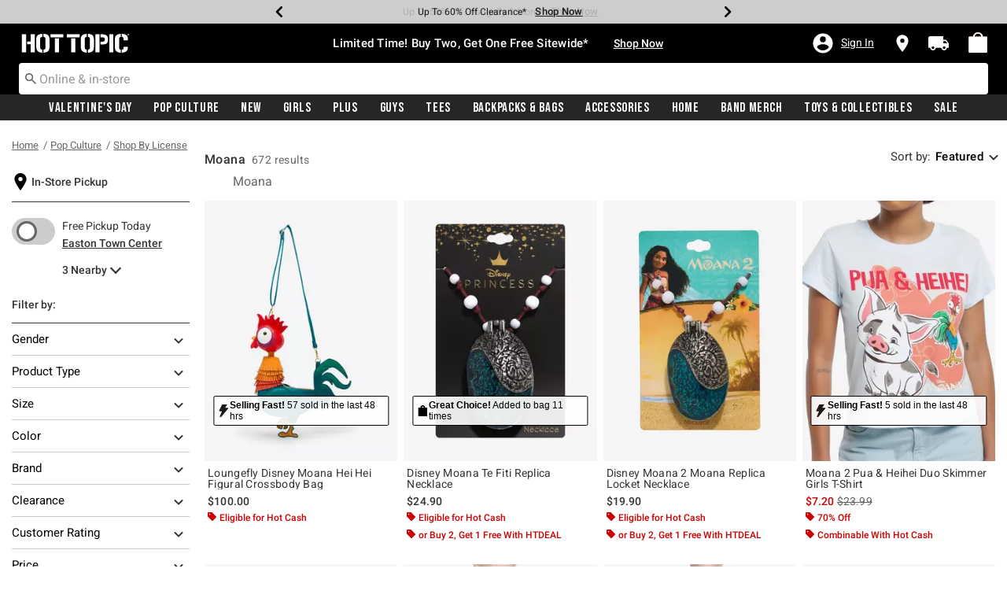

--- FILE ---
content_type: text/javascript; charset=utf-8
request_url: https://e.cquotient.com/recs/aavt-hottopic/clp-top-products-in-a-category?callback=CQuotient._callback0&_=1769280044922&_device=mac&userId=&cookieId=dezfgZNQibBzgcsZavLjFeCQg6&emailId=&anchors=id%3A%3Apop-culture-shop-by-license-moana%7C%7Csku%3A%3A%7C%7Ctype%3A%3A%7C%7Calt_id%3A%3A&slotId=clp-recommendation-einstein-1&slotConfigId=Category_Page_Recommender1&slotConfigTemplate=slots%2Frecommendation%2Frecommendations.isml&ccver=1.03&realm=AAVT&siteId=hottopic&instanceType=prd&v=v3.1.3&json=%7B%22userId%22%3A%22%22%2C%22cookieId%22%3A%22dezfgZNQibBzgcsZavLjFeCQg6%22%2C%22emailId%22%3A%22%22%2C%22anchors%22%3A%5B%7B%22id%22%3A%22pop-culture-shop-by-license-moana%22%2C%22sku%22%3A%22%22%2C%22type%22%3A%22%22%2C%22alt_id%22%3A%22%22%7D%5D%2C%22slotId%22%3A%22clp-recommendation-einstein-1%22%2C%22slotConfigId%22%3A%22Category_Page_Recommender1%22%2C%22slotConfigTemplate%22%3A%22slots%2Frecommendation%2Frecommendations.isml%22%2C%22ccver%22%3A%221.03%22%2C%22realm%22%3A%22AAVT%22%2C%22siteId%22%3A%22hottopic%22%2C%22instanceType%22%3A%22prd%22%2C%22v%22%3A%22v3.1.3%22%7D
body_size: 876
content:
/**/ typeof CQuotient._callback0 === 'function' && CQuotient._callback0({"clp-top-products-in-a-category":{"displayMessage":"clp-top-products-in-a-category","recs":[{"id":"33680092","product_name":"Loungefly Disney Moana Hei Hei Figural Crossbody Bag","image_url":"http://cdn.media.amplience.net/i/hottopic/33680088_av2","product_url":"https://www.hottopic.com/product/loungefly-disney-moana-hei-hei-figural-crossbody-bag/33680092.html"},{"id":"33379247","product_name":"Disney Moana Te Fiti Replica Necklace","image_url":"http://cdn.media.amplience.net/i/hottopic/33379244_av2","product_url":"https://www.hottopic.com/product/disney-moana-te-fiti-replica-necklace/33379247.html"},{"id":"32656434","product_name":"Loungefly Disney Moana Pua & Heihei Passport Crossbody Bag","image_url":"http://cdn.media.amplience.net/i/hottopic/32656430_av3","product_url":"https://www.hottopic.com/product/loungefly-disney-moana-pua-heihei-passport-crossbody-bag/32656434.html"},{"id":"32942857","product_name":"Her Universe Disney Moana 2 Pua & Heihei Flap Wallet","image_url":"http://cdn.media.amplience.net/i/hottopic/32942854_av3","product_url":"https://www.hottopic.com/product/her-universe-disney-moana-2-pua-heihei-flap-wallet/32942857.html"},{"id":"31880846","product_name":"Disney Moana Hei Hei Front/Back Earrings","image_url":"http://cdn.media.amplience.net/i/hottopic/31880843_av1","product_url":"https://www.hottopic.com/product/disney-moana-hei-hei-front-back-earrings/31880846.html"},{"id":"33406224","product_name":"Loungefly Disney Moana & Friends Stained Glass Mini Backpack","image_url":"http://cdn.media.amplience.net/i/hottopic/33406214_av4","product_url":"https://www.hottopic.com/product/loungefly-disney-moana-friends-stained-glass-mini-backpack/33406224.html"},{"id":"33290101","product_name":"Disney Moana Purple Girls Hoodie","image_url":"http://cdn.media.amplience.net/i/hottopic/33290101_av2","product_url":"https://www.hottopic.com/product/disney-moana-purple-girls-hoodie/33290101.html"},{"id":"14294326","product_name":"Disney Moana Pals Pocket Crew Sweatshirt","image_url":"http://cdn.media.amplience.net/i/hottopic/14294326_av1","product_url":"https://www.hottopic.com/product/disney-moana-pals-pocket-crew-sweatshirt/14294326.html"},{"id":"13705729","product_name":"Disney Moana Tamatoa Song Form T-Shirt","image_url":"http://cdn.media.amplience.net/s/hottopic/13705729_hi","product_url":"https://www.hottopic.com/product/disney-moana-tamatoa-song-form-t-shirt/13705729.html"},{"id":"35219727","product_name":"Loungefly Disney Moana Ocean Waves Crossbody Bag","image_url":"http://cdn.media.amplience.net/i/hottopic/35219723_av1","product_url":"https://www.hottopic.com/product/loungefly-disney-moana-ocean-waves-crossbody-bag/35219727.html"},{"id":"34195564","product_name":"Disney Moana 2 Moana Replica Locket Necklace","image_url":"http://cdn.media.amplience.net/i/hottopic/34195563_av1","product_url":"https://www.hottopic.com/product/disney-moana-2-moana-replica-locket-necklace/34195564.html"},{"id":"33530752","product_name":"Moana 2 Pua & Heihei Duo Skimmer Girls T-Shirt","image_url":"http://cdn.media.amplience.net/i/hottopic/33530752_av1","product_url":"https://www.hottopic.com/product/moana-2-pua-heihei-duo-skimmer-girls-t-shirt/33530752.html"},{"id":"33498216","product_name":"Disney Moana Maui Collage T-Shirt","image_url":"http://cdn.media.amplience.net/s/hottopic/33498216_hi","product_url":"https://www.hottopic.com/product/disney-moana-maui-collage-t-shirt/33498216.html"},{"id":"33445431","product_name":"Disney Moana Pua & Hei Hei Girls Baby T-Shirt","image_url":"http://cdn.media.amplience.net/i/hottopic/33445431_av1","product_url":"https://www.hottopic.com/product/disney-moana-pua-hei-hei-girls-baby-t-shirt/33445431.html"},{"id":"33498219","product_name":"Disney Moana Maui Line Art T-Shirt","image_url":"http://cdn.media.amplience.net/s/hottopic/33498219_hi","product_url":"https://www.hottopic.com/product/disney-moana-maui-line-art-t-shirt/33498219.html"}],"recoUUID":"bafe76bb-9ecb-4406-856c-3ce15637fb26"}});

--- FILE ---
content_type: text/javascript; charset=utf-8
request_url: https://p.cquotient.com/pebble?tla=aavt-hottopic&activityType=viewPage&callback=CQuotient._act_callback2&cookieId=dezfgZNQibBzgcsZavLjFeCQg6&realm=AAVT&siteId=hottopic&instanceType=prd&referrer=&currentLocation=https%3A%2F%2Fwww.hottopic.com%2Fpop-culture%2Fshop-by-license%2Fmoana%2F&ls=true&_=1769280046343&v=v3.1.3&fbPixelId=__UNKNOWN__&json=%7B%22cookieId%22%3A%22dezfgZNQibBzgcsZavLjFeCQg6%22%2C%22realm%22%3A%22AAVT%22%2C%22siteId%22%3A%22hottopic%22%2C%22instanceType%22%3A%22prd%22%2C%22referrer%22%3A%22%22%2C%22currentLocation%22%3A%22https%3A%2F%2Fwww.hottopic.com%2Fpop-culture%2Fshop-by-license%2Fmoana%2F%22%2C%22ls%22%3Atrue%2C%22_%22%3A1769280046343%2C%22v%22%3A%22v3.1.3%22%2C%22fbPixelId%22%3A%22__UNKNOWN__%22%7D
body_size: 268
content:
/**/ typeof CQuotient._act_callback2 === 'function' && CQuotient._act_callback2([{"k":"__cq_uuid","v":"dezfgZNQibBzgcsZavLjFeCQg6","m":34128000},{"k":"__cq_seg","v":"0~0.00!1~0.00!2~0.00!3~0.00!4~0.00!5~0.00!6~0.00!7~0.00!8~0.00!9~0.00","m":2592000}]);

--- FILE ---
content_type: text/javascript; charset=utf-8
request_url: https://e.cquotient.com/recs/aavt-hottopic/clp-bottom-products-in-a-category?callback=CQuotient._callback1&_=1769280044924&_device=mac&userId=&cookieId=dezfgZNQibBzgcsZavLjFeCQg6&emailId=&anchors=id%3A%3Apop-culture-shop-by-license-moana%7C%7Csku%3A%3A%7C%7Ctype%3A%3A%7C%7Calt_id%3A%3A&slotId=clp-recommendation-einstein-2&slotConfigId=Category_Page_Recommender2&slotConfigTemplate=slots%2Frecommendation%2Frecommendations.isml&ccver=1.03&realm=AAVT&siteId=hottopic&instanceType=prd&v=v3.1.3&json=%7B%22userId%22%3A%22%22%2C%22cookieId%22%3A%22dezfgZNQibBzgcsZavLjFeCQg6%22%2C%22emailId%22%3A%22%22%2C%22anchors%22%3A%5B%7B%22id%22%3A%22pop-culture-shop-by-license-moana%22%2C%22sku%22%3A%22%22%2C%22type%22%3A%22%22%2C%22alt_id%22%3A%22%22%7D%5D%2C%22slotId%22%3A%22clp-recommendation-einstein-2%22%2C%22slotConfigId%22%3A%22Category_Page_Recommender2%22%2C%22slotConfigTemplate%22%3A%22slots%2Frecommendation%2Frecommendations.isml%22%2C%22ccver%22%3A%221.03%22%2C%22realm%22%3A%22AAVT%22%2C%22siteId%22%3A%22hottopic%22%2C%22instanceType%22%3A%22prd%22%2C%22v%22%3A%22v3.1.3%22%7D
body_size: 826
content:
/**/ typeof CQuotient._callback1 === 'function' && CQuotient._callback1({"clp-bottom-products-in-a-category":{"displayMessage":"clp-bottom-products-in-a-category","recs":[{"id":"35018348","product_name":"Disney Moana Pua Flower Hair Clip & Scrunchie Set","image_url":"http://cdn.media.amplience.net/i/hottopic/35018342_av1","product_url":"https://www.hottopic.com/product/disney-moana-pua-flower-hair-clip-scrunchie-set/35018348.html"},{"id":"35018329","product_name":"Disney Moana Heart Of Te Fiti Necklace","image_url":"http://cdn.media.amplience.net/i/hottopic/35018321_av1","product_url":"https://www.hottopic.com/product/disney-moana-heart-of-te-fiti-necklace/35018329.html"},{"id":"35023074","product_name":"Disney Princess Moana Earring Set","image_url":"http://cdn.media.amplience.net/i/hottopic/35023071_av1","product_url":"https://www.hottopic.com/product/disney-princess-moana-earring-set/35023074.html"},{"id":"35018331","product_name":"Disney Moana Heart Of Te Fiti Charm Bracelet","image_url":"http://cdn.media.amplience.net/s/hottopic/35018323_hi","product_url":"https://www.hottopic.com/product/disney-moana-heart-of-te-fiti-charm-bracelet/35018331.html"},{"id":"33680092","product_name":"Loungefly Disney Moana Hei Hei Figural Crossbody Bag","image_url":"http://cdn.media.amplience.net/i/hottopic/33680088_av2","product_url":"https://www.hottopic.com/product/loungefly-disney-moana-hei-hei-figural-crossbody-bag/33680092.html"},{"id":"33379247","product_name":"Disney Moana Te Fiti Replica Necklace","image_url":"http://cdn.media.amplience.net/i/hottopic/33379244_av2","product_url":"https://www.hottopic.com/product/disney-moana-te-fiti-replica-necklace/33379247.html"},{"id":"35219727","product_name":"Loungefly Disney Moana Ocean Waves Crossbody Bag","image_url":"http://cdn.media.amplience.net/i/hottopic/35219723_av1","product_url":"https://www.hottopic.com/product/loungefly-disney-moana-ocean-waves-crossbody-bag/35219727.html"},{"id":"34195564","product_name":"Disney Moana 2 Moana Replica Locket Necklace","image_url":"http://cdn.media.amplience.net/i/hottopic/34195563_av1","product_url":"https://www.hottopic.com/product/disney-moana-2-moana-replica-locket-necklace/34195564.html"},{"id":"33530752","product_name":"Moana 2 Pua & Heihei Duo Skimmer Girls T-Shirt","image_url":"http://cdn.media.amplience.net/i/hottopic/33530752_av1","product_url":"https://www.hottopic.com/product/moana-2-pua-heihei-duo-skimmer-girls-t-shirt/33530752.html"},{"id":"33290101","product_name":"Disney Moana Purple Girls Hoodie","image_url":"http://cdn.media.amplience.net/i/hottopic/33290101_av2","product_url":"https://www.hottopic.com/product/disney-moana-purple-girls-hoodie/33290101.html"},{"id":"33498216","product_name":"Disney Moana Maui Collage T-Shirt","image_url":"http://cdn.media.amplience.net/s/hottopic/33498216_hi","product_url":"https://www.hottopic.com/product/disney-moana-maui-collage-t-shirt/33498216.html"},{"id":"33445431","product_name":"Disney Moana Pua & Hei Hei Girls Baby T-Shirt","image_url":"http://cdn.media.amplience.net/i/hottopic/33445431_av1","product_url":"https://www.hottopic.com/product/disney-moana-pua-hei-hei-girls-baby-t-shirt/33445431.html"},{"id":"33498219","product_name":"Disney Moana Maui Line Art T-Shirt","image_url":"http://cdn.media.amplience.net/s/hottopic/33498219_hi","product_url":"https://www.hottopic.com/product/disney-moana-maui-line-art-t-shirt/33498219.html"},{"id":"33498218","product_name":"Disney Moana 2 Maui Tonal T-Shirt","image_url":"http://cdn.media.amplience.net/s/hottopic/33498218_hi","product_url":"https://www.hottopic.com/product/disney-moana-2-maui-tonal-t-shirt/33498218.html"},{"id":"33610387","product_name":"Disney Moana Beach Buds Girls T-Shirt Plus Size","image_url":"http://cdn.media.amplience.net/s/hottopic/33610387_hi","product_url":"https://www.hottopic.com/product/disney-moana-beach-buds-girls-t-shirt-plus-size/33610387.html"}],"recoUUID":"2541ba13-8dee-4e04-a897-899d67956efe"}});

--- FILE ---
content_type: application/x-javascript;charset=utf-8
request_url: https://sanalytics.hottopic.com/id?d_visid_ver=4.1.0&d_fieldgroup=A&mcorgid=33A90F985C014F620A495CF5%40AdobeOrg&mid=90425933865131042101130518621913019071&ts=1769280046400
body_size: -41
content:
{"mid":"90425933865131042101130518621913019071"}

--- FILE ---
content_type: application/javascript
request_url: https://tags.tiqcdn.com/utag/hott/dwhottopic/prod/utag.180.js?utv=ut4.46.202512221903
body_size: 1381
content:
//tealium universal tag - utag.180 ut4.0.202512221903, Copyright 2025 Tealium.com Inc. All Rights Reserved.
try{(function(id,loader){var u={};utag.o[loader].sender[id]=u;if(utag.ut===undefined){utag.ut={};}
if(utag.ut.loader===undefined){u.loader=function(o){var b,c,l,a=document;if(o.type==="iframe"){b=a.createElement("iframe");o.attrs=o.attrs||{"height":"1","width":"1","style":"display:none"};for(l in utag.loader.GV(o.attrs)){b.setAttribute(l,o.attrs[l]);}b.setAttribute("src",o.src);}else if(o.type=="img"){utag.DB("Attach img: "+o.src);b=new Image();b.src=o.src;return;}else{b=a.createElement("script");b.language="javascript";b.type="text/javascript";b.async=1;b.charset="utf-8";for(l in utag.loader.GV(o.attrs)){b[l]=o.attrs[l];}b.src=o.src;}if(o.id){b.id=o.id};if(typeof o.cb=="function"){if(b.addEventListener){b.addEventListener("load",function(){o.cb()},false);}else{b.onreadystatechange=function(){if(this.readyState=='complete'||this.readyState=='loaded'){this.onreadystatechange=null;o.cb()}};}}l=o.loc||"head";c=a.getElementsByTagName(l)[0];if(c){utag.DB("Attach to "+l+": "+o.src);if(l=="script"){c.parentNode.insertBefore(b,c);}else{c.appendChild(b)}}}}else{u.loader=utag.ut.loader;}
u.ev={view:1};u.initialized=false;u.map={"event_type":"metEventType","tealium_event":"metEventName","page_type":"metPageType"};u.extend=[];u.loader_cb=function(){u.initialized=true;if(u.data.metEventName=="view"&&(u.data.metPageType=="product variations"||u.data.metPageType=="product")){if(utag.data.tealium_environment=="qa"){console.log("METRICAL OPT EVENT: ACTION_PRODUCT_INFORMATION");}
(globalThis._MetricalTopicPublishBuffer=globalThis._MetricalTopicPublishBuffer||[]).push(function(){_MetricalAbandonCart.EventBus.publish(_MetricalAbandonCart.EventBus.constants.topics.ACTION_PRODUCT_INFORMATION);});}else if(u.data.metEventName=="view"&&u.data.metPageType=="cart"){if(utag.data.tealium_environment=="qa"){console.log("METRICAL OPT EVENT: ACTION_VIEW_CART");}
(globalThis._MetricalTopicPublishBuffer=globalThis._MetricalTopicPublishBuffer||[]).push(function(){_MetricalAbandonCart.EventBus.publish(_MetricalAbandonCart.EventBus.constants.topics.ACTION_VIEW_CART);});}else if(u.data.metEventName=="view"&&u.data.metPageType=="confirmation"){if(utag.data.tealium_environment=="qa"){console.log("METRICAL REQ EVENT: ACTION_ORDER_PLACED");}
(globalThis._MetricalTopicPublishBuffer=globalThis._MetricalTopicPublishBuffer||[]).push(function(){_MetricalAbandonCart.EventBus.publish(_MetricalAbandonCart.EventBus.constants.topics.ACTION_ORDER_PLACED);});}
window.setTimeout(function(){if(utag.data.tealium_environment=="qa"){console.log('METRICAL OFFER EVENT LISTENER');}
_MetricalAbandonCart.EventBus.subscribe(_MetricalAbandonCart.EventBus.constants.topics.OFFERFLOW_OFFER_PRESENTED,function(record){var utagData={'tealium_event':'metrical_offered','metr_data126':record.engagement_selected.id};if(utag.data.tealium_environment=="qa"){console.log('METRICAL OFFER EVENT: '+JSON.stringify(utagData));}
utag.link(utagData);});},1000);};u.send=function(a,b){if(u.ev[a]||u.ev.all!==undefined){var c,d,e,f,i;u.data={};for(d in utag.loader.GV(u.map)){if(b[d]!==undefined&&b[d]!==""){e=u.map[d].split(",");for(f=0;f<e.length;f++){u.data[e[f]]=b[d];}}}
if(!u.initialized){(function(overrideMetricalId,overrideAcLibrarySrc,overrideProperties){if(!globalThis._MetricalAbandonCart){const metricalProductionId="prod.com.hottopic.acconfig";const metricalStageId="stage.com.hottopic.acconfig";const metricalShortHandId="hottopic";const useStageEnv=(utag.data.tealium_environment!="prod");const metricalId=overrideMetricalId||((useStageEnv)?metricalStageId:metricalProductionId);const shortCode=metricalShortHandId||"v2";const acLibrarySrc=overrideAcLibrarySrc||((useStageEnv)?"https://content-stage.getmetrical.com/js/metrical.abandon.cart."+shortCode+".js":"https://content.getmetrical.com/js/metrical.abandon.cart."+shortCode+".js");const createScript=function(src,callback){const scriptEl=document.createElement("script");scriptEl.src=src;scriptEl.onload=callback;document.body.appendChild(scriptEl);};if(utag.data.tealium_environment=="qa"){console.log("METRICAL TAG ENV: "+utag.data.tealium_environment);}
createScript(acLibrarySrc,function(){const properties=Object.assign({abandoncartid:metricalId,usermeta:{},},overrideProperties||{});_MetricalAbandonCart.init(properties);u.loader_cb();});}})();}else{u.loader_cb();}
}};utag.o[loader].loader.LOAD(id);})("180","hott.dwhottopic");}catch(error){utag.DB(error);}
